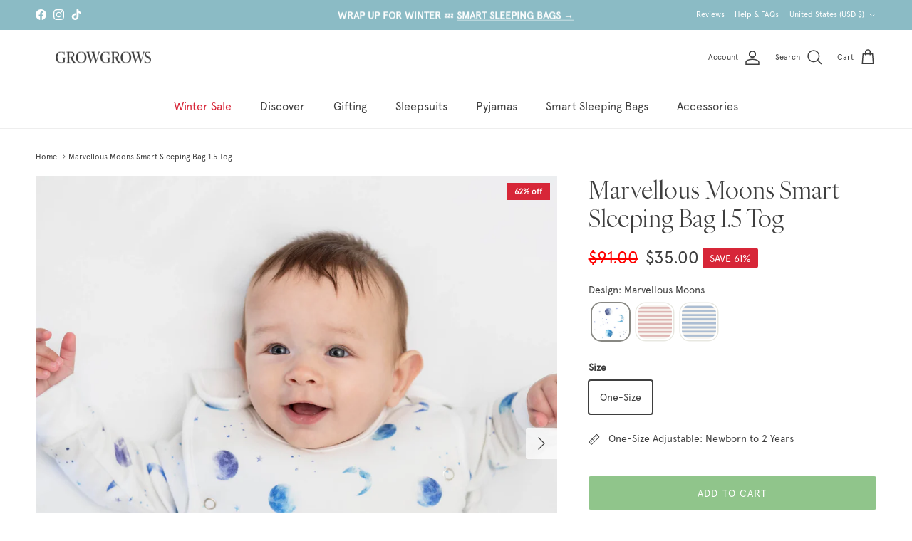

--- FILE ---
content_type: text/css
request_url: https://growgrows.com/cdn/shop/t/80/assets/swatches.css?v=13320903161366870701768418974
body_size: 1000
content:
@charset "UTF-8";[data-swatch=sage]{--swatch-background-image: url(//growgrows.com/cdn/shop/files/sage_128x128_crop_center.png?v=15831397283244421488) }[data-swatch=forest]{--swatch-background-image: url(//growgrows.com/cdn/shop/files/forest_128x128_crop_center.png?v=6419952725428460792) }[data-swatch=white]{--swatch-background-image: url(//growgrows.com/cdn/shop/files/white_128x128_crop_center.png?v=17799814087251471071) }[data-swatch=navy]{--swatch-background-image: url(//growgrows.com/cdn/shop/files/navy_128x128_crop_center.png?v=3139065522265112245) }[data-swatch=blush]{--swatch-background-image: url(//growgrows.com/cdn/shop/files/blush_128x128_crop_center.png?v=9502527310160370518) }[data-swatch=cashmere]{--swatch-background-image: url(//growgrows.com/cdn/shop/files/cashmere_128x128_crop_center.png?v=16878402461643094267) }[data-swatch="sky blue pinstripe"]{--swatch-background-image: url(//growgrows.com/cdn/shop/files/sky-blue-pinstripe_128x128_crop_center.png?v=13703831137686093915) }[data-swatch="pink pinstripe"]{--swatch-background-image: url(//growgrows.com/cdn/shop/files/pink-pinstripe_128x128_crop_center.png?v=8133722013090621218) }[data-swatch="cashmere pinstripe"]{--swatch-background-image: url(//growgrows.com/cdn/shop/files/cashmere-pinstripe_128x128_crop_center.png?v=11694120374728369751) }[data-swatch="1-pack"]{--swatch-background-image: url(//growgrows.com/cdn/shop/files/1-pack_128x128_crop_center.png?v=8605016805609587688) }[data-swatch="2-pack"]{--swatch-background-image: url(//growgrows.com/cdn/shop/files/2-pack_128x128_crop_center.png?v=1935456073817760112) }[data-swatch="3-pack"]{--swatch-background-image: url(//growgrows.com/cdn/shop/files/3-pack_128x128_crop_center.png?v=15198835568902319581) }[data-swatch="boys 4-pack"]{--swatch-background-image: url(//growgrows.com/cdn/shop/files/boys-4-pack_128x128_crop_center.png?v=3479400759074252815) }[data-swatch="girls 4-pack"]{--swatch-background-image: url(//growgrows.com/cdn/shop/files/girls-4-pack_128x128_crop_center.png?v=17168167425383086593) }[data-swatch="leaf moons"]{--swatch-background-image: url(//growgrows.com/cdn/shop/files/leaf-moons_128x128_crop_center.png?v=4056068353017512280) }[data-swatch="blue moons"]{--swatch-background-image: url(//growgrows.com/cdn/shop/files/blue-moons_128x128_crop_center.png?v=8277966759589259381) }[data-swatch="pink moons"]{--swatch-background-image: url(//growgrows.com/cdn/shop/files/pink-moons_128x128_crop_center.png?v=7155641534684115111) }[data-swatch="boys 7-pack"]{--swatch-background-image: url(//growgrows.com/cdn/shop/files/boys-7-pack_128x128_crop_center.png?v=9907143698793716347) }[data-swatch="girls 7-pack"]{--swatch-background-image: url(//growgrows.com/cdn/shop/files/girls-7-pack_128x128_crop_center.png?v=14896725488714273390) }[data-swatch="3-pack boys"]{--swatch-background-image: url(//growgrows.com/cdn/shop/files/3-pack-boys_128x128_crop_center.png?v=8509970683827589094) }[data-swatch="3-pack girls"]{--swatch-background-image: url(//growgrows.com/cdn/shop/files/3-pack-girls_128x128_crop_center.png?v=7998236059526606232) }[data-swatch=autumnal]{--swatch-background-image: url(//growgrows.com/cdn/shop/files/autumnal_128x128_crop_center.png?v=17152796973558829278) }[data-swatch=wildlife]{--swatch-background-image: url(//growgrows.com/cdn/shop/files/wildlife_128x128_crop_center.png?v=4654247507503756789) }[data-swatch=best-selling]{--swatch-background-image: url(//growgrows.com/cdn/shop/files/best-selling_128x128_crop_center.png?v=26140) }[data-swatch="3-pack wildlife"]{--swatch-background-image: url(//growgrows.com/cdn/shop/files/3-pack-wildlife_128x128_crop_center.png?v=12628892855405127197) }[data-swatch="3-pack animals"]{--swatch-background-image: url(//growgrows.com/cdn/shop/files/3-pack-animals_128x128_crop_center.png?v=8846020361142164971) }[data-swatch="5-pack wildlife"]{--swatch-background-image: url(//growgrows.com/cdn/shop/files/5-pack-wildlife_128x128_crop_center.png?v=6584770427453903616) }[data-swatch="country leaf"]{--swatch-background-image: url(//growgrows.com/cdn/shop/files/country-leaf_128x128_crop_center.png?v=10160916184630052872) }[data-swatch="alpine adventures"]{--swatch-background-image: url(//growgrows.com/cdn/shop/files/alpine-adventures_128x128_crop_center.png?v=13488271757695218500) }[data-swatch="arctic animals"]{--swatch-background-image: url(//growgrows.com/cdn/shop/files/arctic-animals_128x128_crop_center.png?v=9637906005850048709) }[data-swatch="autumnal amazes"]{--swatch-background-image: url(//growgrows.com/cdn/shop/files/autumnal-amazes_128x128_crop_center.png?v=10746945757648206736) }[data-swatch="cashmere pin stripe"]{--swatch-background-image: url(//growgrows.com/cdn/shop/files/cashmere-pin-stripe_128x128_crop_center.png?v=26140) }[data-swatch="christmas eve"]{--swatch-background-image: url(//growgrows.com/cdn/shop/files/christmas-eve_128x128_crop_center.png?v=13368395403382600514) }[data-swatch="cozy cubs"]{--swatch-background-image: url(//growgrows.com/cdn/shop/files/cozy-cubs_128x128_crop_center.png?v=5094914561197047611) }[data-swatch="cuddly cacti"]{--swatch-background-image: url(//growgrows.com/cdn/shop/files/cuddly-cacti_128x128_crop_center.png?v=10371987362234813655) }[data-swatch="dandy dinos"]{--swatch-background-image: url(//growgrows.com/cdn/shop/files/dandy-dinos_128x128_crop_center.png?v=216822607320804481) }[data-swatch="delightful doodles"]{--swatch-background-image: url(//growgrows.com/cdn/shop/files/delightful-doodles_128x128_crop_center.png?v=5925681087219637517) }[data-swatch="family farm"]{--swatch-background-image: url(//growgrows.com/cdn/shop/files/family-farm_128x128_crop_center.png?v=6686219829507736237) }[data-swatch="fleeting fawn"]{--swatch-background-image: url(//growgrows.com/cdn/shop/files/fleeting-fawn_128x128_crop_center.png?v=761720187960855191) }[data-swatch="fluffy foxes"]{--swatch-background-image: url(//growgrows.com/cdn/shop/files/fluffy-foxes_128x128_crop_center.png?v=16855846437355748767) }[data-swatch="gentle giraffes"]{--swatch-background-image: url(//growgrows.com/cdn/shop/files/gentle-giraffes_128x128_crop_center.png?v=1990092440248441673) }[data-swatch="grapefruit glow"]{--swatch-background-image: url(//growgrows.com/cdn/shop/files/grapefruit-glow_128x128_crop_center.png?v=10596243892952561586) }[data-swatch="happy hedgehogs"]{--swatch-background-image: url(//growgrows.com/cdn/shop/files/happy-hedgehog_128x128_crop_center.png?v=26140) }[data-swatch="homely harvest"]{--swatch-background-image: url(//growgrows.com/cdn/shop/files/homely-harvest_128x128_crop_center.png?v=10639459417264676305) }[data-swatch="honey bees"]{--swatch-background-image: url(//growgrows.com/cdn/shop/files/honey-bees_128x128_crop_center.png?v=3560584683879420032) }[data-swatch="jolly holly"]{--swatch-background-image: url(//growgrows.com/cdn/shop/files/jolly.holly_128x128_crop_center.png?v=26140) }[data-swatch="lily pad lullaby"]{--swatch-background-image: url(//growgrows.com/cdn/shop/files/lily-pad-lullaby_128x128_crop_center.png?v=2784950742081849352) }[data-swatch="little summit"]{--swatch-background-image: url(//growgrows.com/cdn/shop/files/little-summit_128x128_crop_center.png?v=6388502906873070677) }[data-swatch="lovely lemons"]{--swatch-background-image: url(//growgrows.com/cdn/shop/files/lovely-lemons_128x128_crop_center.png?v=14966091459890958656) }[data-swatch="marvellous moons"]{--swatch-background-image: url(//growgrows.com/cdn/shop/files/marvellous-moons_128x128_crop_center.png?v=6788131841230145136) }[data-swatch="midnight moons"]{--swatch-background-image: url(//growgrows.com/cdn/shop/files/midnight-moons_128x128_crop_center.png?v=12766210152592374579) }[data-swatch="playful pandas"]{--swatch-background-image: url(//growgrows.com/cdn/shop/files/playful-pandas_128x128_crop_center.png?v=4292034338184140837) }[data-swatch="plentiful planets"]{--swatch-background-image: url(//growgrows.com/cdn/shop/files/plentiful-planets_128x128_crop_center.png?v=18055018277056510167) }[data-swatch="plodding penguins"]{--swatch-background-image: url(//growgrows.com/cdn/shop/files/plodding-penguins_128x128_crop_center.png?v=10654123099219563071) }[data-swatch="pumpkin pie"]{--swatch-background-image: url(//growgrows.com/cdn/shop/files/pumpkin-pie_128x128_crop_center.png?v=2601460792446343406) }[data-swatch="radiant rainbows"]{--swatch-background-image: url(//growgrows.com/cdn/shop/files/radiant-rainbows_128x128_crop_center.png?v=13864100618726664310) }[data-swatch="safari slumber"]{--swatch-background-image: url(//growgrows.com/cdn/shop/files/safari-slumber_128x128_crop_center.png?v=11355124468738396933) }[data-swatch="sea life"]{--swatch-background-image: url(//growgrows.com/cdn/shop/files/sea-life_128x128_crop_center.png?v=15208824780560970926) }[data-swatch="sleepy sloth"]{--swatch-background-image: url(//growgrows.com/cdn/shop/files/sleepy-sloth_128x128_crop_center.png?v=1615868937972542259) }[data-swatch="snuggly bunnies"]{--swatch-background-image: url(//growgrows.com/cdn/shop/files/snuggly-bunnies_128x128_crop_center.png?v=12572524340064782454) }[data-swatch="tropical turtles"]{--swatch-background-image: url(//growgrows.com/cdn/shop/files/tropical-turtles_128x128_crop_center.png?v=16683693456696622719) }[data-swatch="tiny twirls"]{--swatch-background-image: url(//growgrows.com/cdn/shop/files/tiny-twirls_128x128_crop_center.png?v=8627370854322679738) }[data-swatch="up up away"]{--swatch-background-image: url(//growgrows.com/cdn/shop/files/up-up-away_128x128_crop_center.png?v=8510223413084924976) }[data-swatch="woodland walks"]{--swatch-background-image: url(//growgrows.com/cdn/shop/files/woodland-walks_128x128_crop_center.png?v=7710387979600283719) }[data-swatch="seaside sailor"]{--swatch-background-image: url(//growgrows.com/cdn/shop/files/seaside-sailor_128x128_crop_center.png?v=16595345042578108403) }[data-swatch="cosmic constellations"]{--swatch-background-image: url(//growgrows.com/cdn/shop/files/cosmic-constellations_128x128_crop_center.png?v=4312601424913977431) }[data-swatch="fred the fox"]{--swatch-background-image: url(//growgrows.com/cdn/shop/files/foxes-comforter_128x128_crop_center.png?v=13877767162563363597) }[data-swatch="ember the elephant"]{--swatch-background-image: url(//growgrows.com/cdn/shop/files/elephant-comforter_128x128_crop_center.png?v=8046680618492518631) }[data-swatch="perry the penguin"]{--swatch-background-image: url(//growgrows.com/cdn/shop/files/penguin-comforter_128x128_crop_center.png?v=13271522575507836993) }[data-swatch="bea the bunny"]{--swatch-background-image: url(//growgrows.com/cdn/shop/files/bunny-comforter_128x128_crop_center.png?v=18285347772482280069) }[data-swatch="gigi the giraffe"]{--swatch-background-image: url(//growgrows.com/cdn/shop/files/giraffe-comforter_128x128_crop_center.png?v=3781700137344147975) }[data-swatch="pea the panda"]{--swatch-background-image: url(//growgrows.com/cdn/shop/files/panda-comforter_128x128_crop_center.png?v=12623140374675447178) }
/*# sourceMappingURL=/cdn/shop/t/80/assets/swatches.css.map?v=13320903161366870701768418974 */


--- FILE ---
content_type: text/json
request_url: https://conf.config-security.com/model
body_size: 83
content:
{"title":"recommendation AI model (keras)","structure":"release_id=0x75:68:5b:27:7b:5b:72:52:76:51:2c:56:22:7c:5d:3f:3e:58:73:26:3b:5a:77:5c:57:2b:3d:24:54;keras;31zd4rm5rte2pmi0zpy4408w4f9dpofiapbbme2qg39on9uap3a8h3lkps70yjyb3thwmpye","weights":"../weights/75685b27.h5","biases":"../biases/75685b27.h5"}

--- FILE ---
content_type: text/javascript; charset=utf-8
request_url: https://growgrows.com/en-us/products/marvellous-moons-smart-sleeping-bag-1-5-tog.js
body_size: 1006
content:
{"id":7478280814756,"title":"Marvellous Moons Smart Sleeping Bag 1.5 Tog","handle":"marvellous-moons-smart-sleeping-bag-1-5-tog","description":"\u003cp class=\"p1\" data-mce-fragment=\"1\"\u003e📏\u003cspan\u003e \u003c\/span\u003e\u003cb data-mce-fragment=\"1\"\u003eOne-Size Expandable:\u003c\/b\u003e\u003cspan\u003e \u003c\/span\u003eThe fitted neck and armholes, along with the foldable base, are designed to fit newborn up to 24 months with no danger of slipping, whilst maintaining the freedom to move\u003cbr\u003e\u003cbr\u003e☁️ \u003cb data-mce-fragment=\"1\"\u003eSuper Soft Fabric: \u003c\/b\u003eThermoregulating 70% bamboo \u0026amp; 30% organic cotton both inside and out, with 100% polyester filling\u003cbr\u003e\u003c\/p\u003e\n\u003cp class=\"p1\" data-mce-fragment=\"1\"\u003e🚶‍♀️ \u003cb data-mce-fragment=\"1\"\u003eTravel Pushchair Feature:\u003c\/b\u003e Belt opening so they can sleep and be super comfortable in bed or on the go!\u003cbr\u003e\u003cbr\u003e🤐 \u003cb data-mce-fragment=\"1\"\u003eHandy Two-Way Zip:\u003c\/b\u003e Along with shoulder openings for easy bedtimes, night time changes and morning routines\u003cbr\u003e\u003c\/p\u003e\n\u003cp class=\"p1\" data-mce-fragment=\"1\"\u003e🎨\u003cspan\u003e \u003c\/span\u003e\u003cb data-mce-fragment=\"1\"\u003eExclusive Designs:\u003cspan\u003e \u003c\/span\u003e\u003c\/b\u003eCommissioned by us, designed by British print design artists\u003c\/p\u003e\n\u003cp class=\"p1\" data-mce-fragment=\"1\"\u003e\u003cspan class=\"s1\" data-mce-fragment=\"1\"\u003e✅\u003c\/span\u003e\u003cspan\u003e \u003c\/span\u003e\u003cb data-mce-fragment=\"1\"\u003eCertifications:\u003c\/b\u003e\u003cspan\u003e \u003c\/span\u003eOur bamboo and organic cotton fabric is OCS certified, with the organic cotton GOTS Certified also. Nickel-free poppers used for shoulder and belt openings. All items are OEKO-TEX\u003cspan class=\"s1\" data-mce-fragment=\"1\"\u003e®️\u003c\/span\u003e\u003cspan\u003e \u003c\/span\u003eStandard 100 (Baby Class 1). Made in compliance with British Standard EN 16781:2018\u003c\/p\u003e","published_at":"2022-11-08T20:58:16+00:00","created_at":"2022-10-29T20:41:50+01:00","vendor":"GrowGrows","type":"Sleeping Bags","tags":["eligible for discount","shoptok","sleepbags"],"price":3500,"price_min":3500,"price_max":3500,"available":true,"price_varies":false,"compare_at_price":9100,"compare_at_price_min":9100,"compare_at_price_max":9100,"compare_at_price_varies":false,"variants":[{"id":55702552019330,"title":"One-Size","option1":"One-Size","option2":null,"option3":null,"sku":"SB-MarvM-1.5","requires_shipping":true,"taxable":true,"featured_image":{"id":35414863249572,"product_id":7478280814756,"position":1,"created_at":"2022-11-22T15:00:41+00:00","updated_at":"2025-11-14T18:14:06+00:00","alt":null,"width":2000,"height":2000,"src":"https:\/\/cdn.shopify.com\/s\/files\/1\/0436\/8426\/6148\/products\/GG-618-SQcopy_dee34bdd-3645-47a4-a7f9-e40c184a64da.jpg?v=1763144046","variant_ids":[55702552019330]},"available":true,"name":"Marvellous Moons Smart Sleeping Bag 1.5 Tog - One-Size","public_title":"One-Size","options":["One-Size"],"price":3500,"weight":525,"compare_at_price":9100,"inventory_management":"shopify","barcode":"5061011992338","featured_media":{"alt":null,"id":27822974697636,"position":1,"preview_image":{"aspect_ratio":1.0,"height":2000,"width":2000,"src":"https:\/\/cdn.shopify.com\/s\/files\/1\/0436\/8426\/6148\/products\/GG-618-SQcopy_dee34bdd-3645-47a4-a7f9-e40c184a64da.jpg?v=1763144046"}},"requires_selling_plan":false,"selling_plan_allocations":[]}],"images":["\/\/cdn.shopify.com\/s\/files\/1\/0436\/8426\/6148\/products\/GG-618-SQcopy_dee34bdd-3645-47a4-a7f9-e40c184a64da.jpg?v=1763144046","\/\/cdn.shopify.com\/s\/files\/1\/0436\/8426\/6148\/files\/Marvellous_Moons_-_Features.png?v=1763146206","\/\/cdn.shopify.com\/s\/files\/1\/0436\/8426\/6148\/files\/Sleeping_Bag_-_Reasons_-_Pink.png?v=1763144046","\/\/cdn.shopify.com\/s\/files\/1\/0436\/8426\/6148\/files\/Travel_Features.png?v=1763146146","\/\/cdn.shopify.com\/s\/files\/1\/0436\/8426\/6148\/files\/Features_-_One_Size_Moons.png?v=1763146206","\/\/cdn.shopify.com\/s\/files\/1\/0436\/8426\/6148\/files\/Fabric_-_Pink.png?v=1761575632","\/\/cdn.shopify.com\/s\/files\/1\/0436\/8426\/6148\/files\/Comparison_-_Sleeping_Bags.png?v=1763146146","\/\/cdn.shopify.com\/s\/files\/1\/0436\/8426\/6148\/files\/26_0e5f8dbe-b3b6-46c8-a330-3ceeea4c2bd4.png?v=1763144046","\/\/cdn.shopify.com\/s\/files\/1\/0436\/8426\/6148\/files\/Heat_Chart.png?v=1763146146","\/\/cdn.shopify.com\/s\/files\/1\/0436\/8426\/6148\/files\/100_Day_Warranty_Guarantee_-_Pink.png?v=1763146146"],"featured_image":"\/\/cdn.shopify.com\/s\/files\/1\/0436\/8426\/6148\/products\/GG-618-SQcopy_dee34bdd-3645-47a4-a7f9-e40c184a64da.jpg?v=1763144046","options":[{"name":"Size","position":1,"values":["One-Size"]}],"url":"\/en-us\/products\/marvellous-moons-smart-sleeping-bag-1-5-tog","media":[{"alt":null,"id":27822974697636,"position":1,"preview_image":{"aspect_ratio":1.0,"height":2000,"width":2000,"src":"https:\/\/cdn.shopify.com\/s\/files\/1\/0436\/8426\/6148\/products\/GG-618-SQcopy_dee34bdd-3645-47a4-a7f9-e40c184a64da.jpg?v=1763144046"},"aspect_ratio":1.0,"height":2000,"media_type":"image","src":"https:\/\/cdn.shopify.com\/s\/files\/1\/0436\/8426\/6148\/products\/GG-618-SQcopy_dee34bdd-3645-47a4-a7f9-e40c184a64da.jpg?v=1763144046","width":2000},{"alt":null,"id":65177325011330,"position":2,"preview_image":{"aspect_ratio":1.0,"height":3000,"width":3000,"src":"https:\/\/cdn.shopify.com\/s\/files\/1\/0436\/8426\/6148\/files\/Marvellous_Moons_-_Features.png?v=1763146206"},"aspect_ratio":1.0,"height":3000,"media_type":"image","src":"https:\/\/cdn.shopify.com\/s\/files\/1\/0436\/8426\/6148\/files\/Marvellous_Moons_-_Features.png?v=1763146206","width":3000},{"alt":null,"id":65177486295426,"position":3,"preview_image":{"aspect_ratio":1.0,"height":1500,"width":1500,"src":"https:\/\/cdn.shopify.com\/s\/files\/1\/0436\/8426\/6148\/files\/Sleeping_Bag_-_Reasons_-_Pink.png?v=1763144046"},"aspect_ratio":1.0,"height":1500,"media_type":"image","src":"https:\/\/cdn.shopify.com\/s\/files\/1\/0436\/8426\/6148\/files\/Sleeping_Bag_-_Reasons_-_Pink.png?v=1763144046","width":1500},{"alt":null,"id":65177485345154,"position":4,"preview_image":{"aspect_ratio":1.0,"height":1500,"width":1500,"src":"https:\/\/cdn.shopify.com\/s\/files\/1\/0436\/8426\/6148\/files\/Travel_Features.png?v=1763146146"},"aspect_ratio":1.0,"height":1500,"media_type":"image","src":"https:\/\/cdn.shopify.com\/s\/files\/1\/0436\/8426\/6148\/files\/Travel_Features.png?v=1763146146","width":1500},{"alt":null,"id":65177485246850,"position":5,"preview_image":{"aspect_ratio":1.0,"height":1500,"width":1500,"src":"https:\/\/cdn.shopify.com\/s\/files\/1\/0436\/8426\/6148\/files\/Features_-_One_Size_Moons.png?v=1763146206"},"aspect_ratio":1.0,"height":1500,"media_type":"image","src":"https:\/\/cdn.shopify.com\/s\/files\/1\/0436\/8426\/6148\/files\/Features_-_One_Size_Moons.png?v=1763146206","width":1500},{"alt":null,"id":65177486328194,"position":6,"preview_image":{"aspect_ratio":1.0,"height":1500,"width":1500,"src":"https:\/\/cdn.shopify.com\/s\/files\/1\/0436\/8426\/6148\/files\/Fabric_-_Pink.png?v=1761575632"},"aspect_ratio":1.0,"height":1500,"media_type":"image","src":"https:\/\/cdn.shopify.com\/s\/files\/1\/0436\/8426\/6148\/files\/Fabric_-_Pink.png?v=1761575632","width":1500},{"alt":null,"id":65177485214082,"position":7,"preview_image":{"aspect_ratio":1.0,"height":1500,"width":1500,"src":"https:\/\/cdn.shopify.com\/s\/files\/1\/0436\/8426\/6148\/files\/Comparison_-_Sleeping_Bags.png?v=1763146146"},"aspect_ratio":1.0,"height":1500,"media_type":"image","src":"https:\/\/cdn.shopify.com\/s\/files\/1\/0436\/8426\/6148\/files\/Comparison_-_Sleeping_Bags.png?v=1763146146","width":1500},{"alt":null,"id":65177485377922,"position":8,"preview_image":{"aspect_ratio":1.0,"height":1500,"width":1500,"src":"https:\/\/cdn.shopify.com\/s\/files\/1\/0436\/8426\/6148\/files\/26_0e5f8dbe-b3b6-46c8-a330-3ceeea4c2bd4.png?v=1763144046"},"aspect_ratio":1.0,"height":1500,"media_type":"image","src":"https:\/\/cdn.shopify.com\/s\/files\/1\/0436\/8426\/6148\/files\/26_0e5f8dbe-b3b6-46c8-a330-3ceeea4c2bd4.png?v=1763144046","width":1500},{"alt":null,"id":65177485181314,"position":9,"preview_image":{"aspect_ratio":1.0,"height":1500,"width":1500,"src":"https:\/\/cdn.shopify.com\/s\/files\/1\/0436\/8426\/6148\/files\/Heat_Chart.png?v=1763146146"},"aspect_ratio":1.0,"height":1500,"media_type":"image","src":"https:\/\/cdn.shopify.com\/s\/files\/1\/0436\/8426\/6148\/files\/Heat_Chart.png?v=1763146146","width":1500},{"alt":null,"id":65177486262658,"position":10,"preview_image":{"aspect_ratio":1.0,"height":1500,"width":1500,"src":"https:\/\/cdn.shopify.com\/s\/files\/1\/0436\/8426\/6148\/files\/100_Day_Warranty_Guarantee_-_Pink.png?v=1763146146"},"aspect_ratio":1.0,"height":1500,"media_type":"image","src":"https:\/\/cdn.shopify.com\/s\/files\/1\/0436\/8426\/6148\/files\/100_Day_Warranty_Guarantee_-_Pink.png?v=1763146146","width":1500}],"requires_selling_plan":false,"selling_plan_groups":[]}

--- FILE ---
content_type: text/javascript; charset=utf-8
request_url: https://growgrows.com/en-us/cart.js
body_size: -114
content:
{"token":"hWN8GXYLHuhdL7lR1fNvCfkg?key=d0cf3fa308c2eb877c2791c47921dc5a","note":"","attributes":{"igId":"ig_e19782beccab553b961e5151890d298c0a41"},"original_total_price":0,"total_price":0,"total_discount":0,"total_weight":0.0,"item_count":0,"items":[],"requires_shipping":false,"currency":"USD","items_subtotal_price":0,"cart_level_discount_applications":[],"discount_codes":[]}